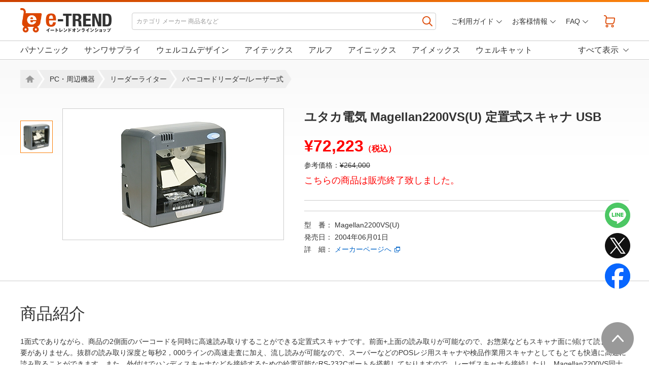

--- FILE ---
content_type: text/html
request_url: https://www.e-trend.co.jp/items/283695
body_size: 55706
content:
<!DOCTYPE html>
<!--[if lt IE 7]><html class="ie6" lang="ja"><![endif]-->
<!--[if IE 7]><html class="ie7" lang="ja"><![endif]-->
<!--[if IE 8]><html class="ie8" lang="ja"><![endif]-->
<!--[if IE 9]><html class="ie9" lang="ja"><![endif]-->
<!--[if (gt IE 9)|!(IE)]><!-->
<html lang="ja"><![endif]-->
<head>
<meta charset="utf-8">
<title>e-TREND｜ユタカ電気 Magellan2200VS(U) 定置式スキャナ USB</title>
<meta name="description" content="ユタカ電気バーコードリーダー/レーザー式Magellan2200VS(U) の商品購入ページです。 ">
<meta name="Keywords" content="Magellan2200VS(U),価格">
    <meta name="viewport" content="width=device-width">
    <meta http-equiv="X-UA-Compatible" content="IE=edge">
    <link rel="stylesheet" href="/assets/css/default.css?v=20161101">
    <link rel="stylesheet" href="/assets/css/layout.css?v=20200804">
    <script src="/assets/js/jquery-1.8.2.min.js"></script>
    <script src="/assets/js/common.js?v=20161101"></script>
    <link rel="apple-touch-icon" sizes="180x180" href="/assets/favicon/apple-touch-icon.png">
    <link rel="icon" type="image/png" href="/assets/favicon/favicon-32x32.png" sizes="32x32">
    <link rel="icon" type="image/png" href="/assets/favicon/favicon-16x16.png" sizes="16x16">
    <link rel="manifest" href="/assets/favicon/manifest.json">
    <link rel="mask-icon" href="/assets/favicon/safari-pinned-tab.svg" color="#ff0000">
    <link rel="shortcut icon" href="/assets/favicon/favicon.ico">
    <meta name="msapplication-config" content="/assets/favicon/browserconfig.xml">
    <meta name="theme-color" content="#ffffff">
<meta property="og:type" content="og:product">
<meta property="og:title" content="ユタカ電気 Magellan2200VS(U) 定置式スキャナ USB">
<meta property="og:image" content="https://www.e-trend.co.jp/itemimages/20101025/item283695_l.jpg">
<meta property="og:description" content="ユタカ電気 Magellan2200VS(U) 定置式スキャナ USB の商品購入ページです。 ">
<meta property="og:url" content="https://www.e-trend.co.jp/items/283695">
<meta property="og:locale" content="ja_JP">
<meta name="twitter:card" content="summary">
<meta name="twitter:site" content="@ETREND_JP">
<link rel="canonical" href="https://www.e-trend.co.jp/items/283695">
<link rel="stylesheet" href="/assets/css/slick.css">
<link rel="stylesheet" href="/assets/css/slick-theme.css">
<link rel="stylesheet" href="assets/css/item.css?v=20220602">
<script src="/assets/js/slick.min.js"></script>
<!--[if lt IE 9]>
<script src="/assets/js/html5shiv.js"></script>
<script src="/assets/js/respond.js"></script>
<![endif]-->
<script>
    $(document).ready(function(){
        $('.cal_itemList input[type=checkbox]').on("change",function(){
            if( $(this).prop("checked") == true ){
                $(this).closest("li").addClass("checked_list");
            }else{
                $(this).closest("li").removeClass("checked_list");
            }
        });
    });
</script>
<script src="/assets/js/readmore.js"></script>
<script src="/assets/js/catList.js"></script>
<script src="/assets/js/heightLine.js"></script>
<script>
    $(window).load(function () {
        //コンテンツエリアのid名を指定
        var readspeed = 0;
        $('#itemFeatureSection').readmore({
            speed: readspeed,
            moreLink: '<div class="more_text"><a href="#"><span></span>もっと見る</a></div>',
            lessLink: '<div class="more_text close"><a href="#"><span></span>閉じる</a></div>',
            collapsedHeight: 600,
            beforeToggle: function(trigger, element, expanded) {
                if( expanded) {
                    $('html, body').animate( { scrollTop: $(window).scrollTop() - ( element.data('expandedHeight') - element.data('collapsedHeight') ) } , {duration : readspeed , easing: "linear"} );
                }
            }
        });
        $('#itemIntroSection').readmore({
            speed: readspeed,
            moreLink: '<div class="more_text"><a href="#"><span></span>もっと見る</a></div>',
            lessLink: '<div class="more_text close"><a href="#"><span></span>閉じる</a></div>',
            collapsedHeight: 600,
            beforeToggle: function(trigger, element, expanded) {
                if( expanded) {
                    $('html, body').animate( { scrollTop: $(window).scrollTop() - ( element.data('expandedHeight') - element.data('collapsedHeight') ) } , {duration : readspeed , easing: "linear"} );
                }
            }
        });
        $('#itemSpecSection').readmore({
            speed: readspeed,
            moreLink: '<div class="more_text"><a href="#"><span></span>もっと見る</a></div>',
            lessLink: '<div class="more_text close"><a href="#"><span></span>閉じる</a></div>',
            collapsedHeight: 300,
            beforeToggle: function(trigger, element, expanded) {
                if( expanded) {
                    $('html, body').animate( { scrollTop: $(window).scrollTop() - ( element.data('expandedHeight') - element.data('collapsedHeight') ) } , {duration : readspeed , easing: "linear"} );
                }
            }
        });
        $('#maker_link').on({
            contextmenu: function(){
                return false;
            },
            click: function(){
                window.open("http://www.yutakaelectric.co.jp/barcode/m2200.html");
                return false;
            }
        });

//---------------------------------------------------------------------------------------------------------------------

        //カートボタン押下時の処理を定義
        $("#cart_button,#cart_button_sale").click(function(){

            //item_mainのinput valueの値をjsオブジェクトとして取得する
            var item_main = JSON.parse($("#item_main").val());

            //input hidden #item_main に saleidを設定する
            item_main.sale_id = $(this).val();

            //input hidden #clicked_button_name に 押されたボタンの種類を設定する
            $("#clicked_button_name").val($(this).attr("id") === 'cart_button_sale' ? 'sale_button' : 'normal_button');

            //文字列に変換した値をitem_main input valueにセットする
            $("#item_main").val(JSON.stringify(item_main));

            
            //大型商品配送の利用が必要な場合
                    });

 //---------------------------------------------------------------------------------------------------------------------

        //数量変更時に行う処理を定義
        $("#quantity").on('change', function(){

            //メイン商品のinput valueをjsオブジェクトとして取得する
            var item_main_json = JSON.parse($("#item_main").val());

            //数量を上書きする
            item_main_json.quantity = $(this).val();

            //メイン商品のinput valueに、更新した値を文字列に変換して書き込む
            $("#item_main").val(JSON.stringify(item_main_json));
        });
    });

</script>
<script src="/assets/js/sale_banner.js"></script>
<script src="/assets/js/jquery.cookie-1.4.1.min.js"></script>
<style>
    <!--/* PC幅の場合画像スライド用矢印表示設定 */-->
    @media screen and (min-width: 1025px){
        div.slick-nav-arrows div.slick-next, div.slick-nav-arrows div.slick-prev{
            visibility:hidden        }
    }
    <!--/* PC幅以下の場合画像スライド用矢印表示設定 */-->
    @media screen and (max-width: 1024px){
        div.slick-nav-arrows div.slick-next, div.slick-nav-arrows div.slick-prev{
            visibility:hidden        }
    }
</style>
</head>
<body>


<section>
    <div id="fixedBnr">
                    <a href="/sale/alltime">最大70%オフ！毎日セール開催中！</a>
                <span class="close"><img src="/assets/ico/btn_bnr_close.png" width="16" alt="close"></span>
    </div>
</section>


<div id="container-wrap">
<div id="header-wrap">
    <header>
        <!--ロゴ-->
        <div id="logo"><a href="/"><img src="/assets/img/logo.png" alt="イートレンドオンラインショップ"></a></div>
        <!--カートボタン-->
            <div id="tool-nav">
            <ul>
                <li class="search-nav"></li>
                <li class="header-nav"></li>
                <li class="cart"><a href="/cart/"><span id="item_count"></span></a></li>
            </ul>
        </div>
        <!--検索ボックス-->
        <div id="search-nav">
            <div class="close-button"></div>
            <div class="search-box">
                <form id="search_form" action="https://www.e-trend.co.jp/search/search.php" method="get" accept-charset="UTF-8">
                    <input id="search_kw" name="kw" type="text" value="" placeholder="カテゴリ メーカー 商品名など" >
                    <button onclick="if(document.forms.search_form.search_kw.value.trim() == ''){return false;}"></button>
                </form>
            </div>
        </div>
        <!--ヘッダーリンクボックス-->
        <nav>
            <div id="main-nav">
                <div class="close-button"></div>
                <div class="dropmenu">
                    <ul class="nav-box">
                        <li class="nav-guide">
                            <a href="/guides/">ご利用ガイド</a>
                            <ul>
                                <li><a href="/guides/payment/">お支払いについて</a></li>
                                <li><a href="/guides/delivery/">配送・送料について</a></li>
                                <li><a href="/guides/recycle/">家電リサイクル対応について</a></li>
                                <li><a href="/guides/receipt/">領収書について</a></li>
                                <li><a href="/service/guarantee/">安心保証サービス</a></li>
                                <li><a href="/guides/security/">セキュリティについて</a></li>
                                <li><a href="/guides/service/">アフターサービスについて</a></li>
                                <li><a href="/guides/return/">ご返品について</a></li>
                                <li><a href="/guides/mailmagazine/">メールマガジン</a></li>
                                <li><a href="/guides/">その他</a></li>
                            </ul>
                        </li>
                        <li class="nav-customer">
                            <a href="/user/">お客様情報</a>
                            <ul>
                                                                    <li><a href="https://www.e-trend.co.jp/user/regist1.php?mode=0">新規会員登録</a></li>
                                
                                <li><a href="https://www.e-trend.co.jp/user/order_log/">注文履歴</a></li>
                                <li><a href="https://www.e-trend.co.jp/user/download_library/">ダウンロードライブラリ</a></li>
                                <li><a href="https://www.e-trend.co.jp/user/point.php">ポイントの確認</a></li>
                                <li><a href="https://www.e-trend.co.jp/user/regist1.php?mode=1">お客様登録情報の確認・変更</a></li>
                                <li><a href="https://www.e-trend.co.jp/password_reset/mail_input.php">パスワードをお忘れの方</a></li>
                                
                            </ul>
                        </li>
                        <li class="nav-faq">
                            <a href="/faq/">FAQ</a>
                            <ul>
                                <li><a href="/faq/#sec1">注文内容確認メールが届かないのですが？</a></li>
                                <li><a href="/faq/#sec2">商品はすべて新品ですか？</a></li>
                                <li><a href="/faq/#sec3">保証書に販売店印が押してありませんがメーカー保証は受けられるのですか？</a></li>
                                <li><a href="/faq/#sec4">購入後の返品はできますか？</a></li>
                                <li><a href="/faq/#sec5">届け先を配送業者の営業所留めにすることはできますか？</a></li>
                                <li><a href="/faq/#sec6">オンラインショップの商品を店舗でも買えますか？</a></li>
                                <li><a href="/faq/#sec_receipt">領収書は発行してもらえますか？</a></li>
                                <li><a href="/faq/#sec7">その他</a></li>
                            </ul>
                        </li>
                    </ul>
                </div>
            </div>
        </nav>
    </header>
</div><!-- header-wrap END -->
  <div id="category-list-wrap">
    <div id="category-list">
      <ul class="catList">
                    <li><a href="/category/30001327-9">パナソニック</a></li> 
                    <li><a href="/category/30001327-101">サンワサプライ</a></li> 
                    <li><a href="/category/30001327-178">ウェルコムデザイン</a></li> 
                    <li><a href="/category/30001327-642">アイテックス</a></li> 
                    <li><a href="/category/30001327-1022">アルフ</a></li> 
                    <li><a href="/category/30001327-118">アイニックス</a></li> 
                    <li><a href="/category/30001327-122">アイメックス</a></li> 
                    <li><a href="/category/30001327-177">ウェルキャット</a></li> 
                    <li><a href="/category/30001327-184">エイポック</a></li> 
                    <li><a href="/category/30001327-406">東研</a></li> 
                    <li><a href="/category/30001327-417">日栄インテック</a></li> 
                    <li><a href="/category/30001327-568">ローラン</a></li> 
                    <li><a href="/category/30001327-1116">ユタカ電気</a></li> 
                    <li><a href="/category/30001327-1165">ユニテック・ジャパン</a></li> 
                    <li><a href="/category/30001327-1346">CINO</a></li> 
                    <li><a href="/category/30001327-1846">ゼブラ・テクノロジーズ</a></li> 
                    <li><a href="/category/30001327-2443">セイデン</a></li> 
      </ul>
    </div>
  </div>

  <div id="container">
    <div id="breadcrumblist">
      <ul class="navi4">
      <li><span><a href="/">Home</a></span></li>
      <li><span><a href="/category/10000002">PC・周辺機器</a></span></li>
      <li><span><a href="/category/20000187">リーダーライター</a></span></li>
      <li><span><a href="/category/30001327">バーコードリーダー/レーザー式</a></span></li>
      </ul>
    </div>

    <div id="content">
      <div id="main">
        <form id="form-cart" name="cart" method="post" action="/modules/cart/cart_add.php">
          <section>
            <div class="content-box">
              <div class="content-inner">
                <div id="item-main">
                  <div id="item-boxL">
                    <div class="slider container">
                      <div class="slider-for slide-mainBox">
                        <div class="sp-slide"><img  src="https://www.e-trend.co.jp/itemimages/20101025/item283695_l.jpg" alt="Magellan2200VS(U)_画像0"></div>
                      </div>
                      <div class="slider-nav-wrap controlWrap">
                        <div class="slider-nav">
                          <div class="sp-thumbnail"><img src="https://www.e-trend.co.jp/itemimages/20101025/item283695_l.jpg" alt="Magellan2200VS(U)_画像0"></div>
                        </div>

                        <div class="slick-nav-arrows">
                          <div class="slick-next"></div>
                          <div class="slick-prev"></div>
                        </div>

                      </div>
                    </div>

                    <script>
                        $('.slider-for').slick({
                            slidesToShow: 1,
                            slidesToScroll: 1,
                            arrows: false,
                            fade: true,
                            asNavFor: '.slider-nav'
                        });
                        $('.slider-nav').slick({
                            slidesToShow: 1,
                            slidesToScroll: 1,
                            asNavFor: '.slider-for',
                            dots: false,
                            centerMode: true,
                            focusOnSelect: true,
                            vertical: true,
                            arrows:  true,
                            prevArrow: $('.slick-prev'),
                            nextArrow: $('.slick-next'),
                            responsive: [
                                {
                                    breakpoint: 1025,
                                    settings: {
                                        slidesToShow: 1,
                                        slidesToScroll: 1,
                                        centerMode: true,
                                        vertical: false
                                    }
                                }
                            ]
                        });
                    </script>

                  </div><!-- ] item-boxL END -->

                  <div id="item-boxR">
                  <!--商品簡易説明-->


                    <h1 class="item-ttl">ユタカ電気 Magellan2200VS(U) 定置式スキャナ USB</h1>




                    <div class="item-priceBox">
                      <p class="item-price">&yen;72,223<span>（税込）</span></p>

                    </div>
                    <p>参考価格：<span class="keshi-hr">&yen;264,000</span></p>



                    <p class="item-meyasu">こちらの商品は販売終了致しました。</p>

                      <div class="cart-box">

                    </div>

                    <p>型　番： Magellan2200VS(U)</p>

                    <p>発売日： 2004年06月01日</p>

                    <p>詳　細： <a href="#" id="maker_link" class="blank_ico">メーカーページへ</a></p>

                  </div><!-- ] item-boxR END -->
                </div><!-- ] item-main END -->
              </div><!-- ] content-inner END -->
            </div><!-- ] content-box END -->
          </section>


        </form>

          <!-- 商品紹介 ここから -->
          <section>
              <div class="content-box">
                  <div class="content-inner">


								<!-- アイテムイントロ ここから -->
								<div id="itemIntroSection">
								    <h2 class="itemIntro_ttl">商品紹介</h2>
            <p>1面式でありながら、商品の2側面のバーコードを同時に高速読み取りすることができる定置式スキャナです。前面+上面の読み取りが可能なので、お惣菜などもスキャナ面に傾けて読ませる必要がありません。抜群の読み取り深度と毎秒2，000ラインの高速走査に加え、流し読みが可能なので、スーパーなどのPOSレジ用スキャナや検品作業用スキャナとしてもとても快適に高速に読み取ることができます。また、外付けでハンディスキャナなどを接続するための給電可能なRS-232Cポートを搭載しておりますので、レーザスキャナを接続したり、Magellan2200VS同士を連結して運用することも可能です。POSレジ用スキャナはもちろん、返本処理などの書籍関連のバックヤード用スキャナ、入出庫管理や検品チェック、返品作業用などの物流用スキャナ、製造現場の工程管理用スキャナ、物流現場の検品・カート用スキャナなどあらゆる分野に納入実績があります。<br />
            </p>
								</div>
								<!-- /アイテムイントロ ここまで -->


                  </div>
              </div>
          </section>
          <!-- /商品紹介 ここまで -->

        <section>
          <div class="sns-ico-box">
            <ul class="sns-list">
              <li><a href="https://line.me/R/msg/text/?%E3%83%A6%E3%82%BF%E3%82%AB%E9%9B%BB%E6%B0%97+Magellan2200VS%28U%29+%E5%AE%9A%E7%BD%AE%E5%BC%8F%E3%82%B9%E3%82%AD%E3%83%A3%E3%83%8A+USB%0D%0Ahttps%3A%2F%2Fwww.e-trend.co.jp%2Fitems%2F283695" target="_blank"><img src="assets/ico/line_ico.png" alt="LINE"></a></li>
              <li><a href="https://twitter.com/intent/tweet?url=https%3A%2F%2Fwww.e-trend.co.jp%2Fitems%2F283695&amp;text=%E3%83%A6%E3%82%BF%E3%82%AB%E9%9B%BB%E6%B0%97+Magellan2200VS%28U%29+%E5%AE%9A%E7%BD%AE%E5%BC%8F%E3%82%B9%E3%82%AD%E3%83%A3%E3%83%8A+USB&amp;via=ETREND_JP" onclick="window.open(this.href, 'tweetwindow', 'width=550, height=450, menubar=no, toolbar=no, scrollbars=yes, resizable=yes'); return false;" target="_blank"><img src="assets/ico/x_ico.png" alt="X"></a></li>
              <li><a href="https://www.facebook.com/share.php?u=https%3A%2F%2Fwww.e-trend.co.jp%2Fitems%2F283695" onclick="window.open(this.href, 'FBwindow', 'width=650, height=450, menubar=no, toolbar=no, scrollbars=yes, resizable=yes'); return false;" target="blank"><img src="assets/ico/fb_ico.png" alt="Facebook"></a></li>
            </ul>
          </div>
        </section>

        <section>
          <div class="content-box">
            <div class="content-inner">
              <h2 class="pageTi">おすすめ商品</h2>
              <ul class="slider cal_itemList">
              <li>
                <a href="/items/1019013">
                <img  data-lazy="https://www.e-trend.co.jp/item_data/01/01/90/01019013/images/01019013_01.jpg" alt="アルフ ワイヤレス1次元バーコードリーダー OPN-4200i-AMV+CHG+PS [ワイヤレス1Dバーコードリーダー]">
                <p class="i_price">&yen;44,255<span>（税込）</span></p>
                <p class="i_text">アルフ ワイヤレス1次元バーコードリーダー OPN-4200i-AMV+CHG+PS [ワイヤレス1Dバーコードリーダー]</p>
                </a>
              </li>
              <li>
                <a href="/items/1254399">
                <img  data-lazy="https://www.e-trend.co.jp/item_data/01/25/43/01254399/images/01254399_01.jpg" alt="サンワサプライ BCR-2D5BK [2Dバーコードリーダー(ハンディタイプ)]">
                <p class="i_price">&yen;13,200<span>（税込）</span></p>
                <p class="i_text">サンワサプライ BCR-2D5BK [2Dバーコードリーダー(ハンディタイプ)]</p>
                </a>
              </li>
              <li>
                <a href="/items/1234270">
                <img  data-lazy="https://www.e-trend.co.jp/item_data/01/23/42/01234270/images/01234270_01.jpg" alt="パナソニック TOUGH FZ-VBRG211U [FZ-G2シリーズ用バーコードリーダー]">
                <p class="i_price">&yen;52,574<span>（税込）</span></p>
                <p class="i_text">パナソニック TOUGH FZ-VBRG211U [FZ-G2シリーズ用バーコードリーダー]</p>
                </a>
              </li>
              <li>
                <a href="/items/1012925">
                <img  data-lazy="https://www.e-trend.co.jp/item_data/01/01/29/01012925/images/01012925_01.jpg" alt="アイテックス AT20Q AT25Q-SM(U) [2Dバーコードリーダー(ホワイト) AT25Q USB]">
                <p class="i_price">&yen;95,070<span>（税込）</span></p>
                <p class="i_text">アイテックス AT20Q AT25Q-SM(U) [2Dバーコードリーダー(ホワイト) AT25Q USB]</p>
                </a>
              </li>
              <li>
                <a href="/items/228089">
                <img  data-lazy="https://www.e-trend.co.jp/item_data/00/22/80/00228089/images/00228089_01.jpg" alt="アイテックス ITS-6170-U [小型オムニレーザースキャナ ITS-6170 USB I/F]">
                <p class="i_price">&yen;41,605<span>（税込）</span></p>
                <p class="i_text">アイテックス ITS-6170-U [小型オムニレーザースキャナ ITS-6170 USB I/F]</p>
                </a>
              </li>
              <li>
                <a href="/items/918966">
                <img  data-lazy="https://www.e-trend.co.jp/itemimages/20140310/item918966_l.jpg" alt="CINO FM480-00F-RS232C [固定式リニアイメージャー FM480 フロントビューモデル RS232C I/F AC無し]">
                <p class="i_price">&yen;24,064<span>（税込）</span></p>
                <p class="i_text">CINO FM480-00F-RS232C [固定式リニアイメージャー FM480 フロントビューモデル RS232C I/F AC無し]</p>
                </a>
              </li>
              <li>
                <a href="/items/70698">
                <img  data-lazy="https://www.e-trend.co.jp/itemimages/20080722/item70698_l.jpg" alt="アイテックス LS-2208-U(HID) [レーザーバーコードリーダー LS2208 USB-HID I/F]">
                <p class="i_price">&yen;24,548<span>（税込）</span></p>
                <p class="i_text">アイテックス LS-2208-U(HID) [レーザーバーコードリーダー LS2208 USB-HID I/F]</p>
                </a>
              </li>
              <li>
                <a href="/items/536147">
                <img  data-lazy="https://www.e-trend.co.jp/itemimages/20110705/item536147_l.jpg" alt="アイテックス Xenon1900gHDB-U [2次元バーコードリーダー 高密度 ブラック USB]">
                <p class="i_price">&yen;37,290<span>（税込）</span></p>
                <p class="i_text">アイテックス Xenon1900gHDB-U [2次元バーコードリーダー 高密度 ブラック USB]</p>
                </a>
              </li>
              <li>
                <a href="/items/512905">
                <img  data-lazy="https://www.e-trend.co.jp/itemimages/20110704/item512905_l.jpg" alt="ユタカ電気 Magellan3200VSi-R 2D [2D定置式リーダ Magellan 3200VSi 2D RS232C]">
                <p class="i_price">&yen;61,710<span>（税込）</span></p>
                <p class="i_text">ユタカ電気 Magellan3200VSi-R 2D [2D定置式リーダ Magellan 3200VSi 2D RS232C]</p>
                </a>
              </li>
              <li>
                <a href="/items/1202265">
                <img  data-lazy="https://www.e-trend.co.jp/item_data/01/20/22/01202265/images/01202265_01.jpg" alt="サンワサプライ BCR-006 [1Dレーザーバーコードリーダー]">
                <p class="i_price">&yen;8,340<span>（税込）</span></p>
                <p class="i_text">サンワサプライ BCR-006 [1Dレーザーバーコードリーダー]</p>
                </a>
              </li>
              <li>
                <a href="/items/1189837">
                <img  data-lazy="https://www.e-trend.co.jp/item_data/01/18/98/01189837/images/01189837_01.jpg" alt="セイデン 1次元バーコードリーダー OPL-6845S-USB [バーコードリーダー USB I/F]">
                <p class="i_price">&yen;13,860<span>（税込）</span></p>
                <p class="i_text">セイデン 1次元バーコードリーダー OPL-6845S-USB [バーコードリーダー USB I/F]</p>
                </a>
              </li>
              <li>
                <a href="/items/918963">
                <img  data-lazy="https://www.e-trend.co.jp/itemimages/20140310/item918963_l.jpg" alt="CINO FM480-11S-USB [固定式リニアイメージャー FM480 サイドビューモデル USB I/F]">
                <p class="i_price">&yen;24,064<span>（税込）</span></p>
                <p class="i_text">CINO FM480-11S-USB [固定式リニアイメージャー FM480 サイドビューモデル USB I/F]</p>
                </a>
              </li>
              <li>
                <a href="/items/1038810">
                <img  data-lazy="https://www.e-trend.co.jp/item_data/01/03/88/01038810/images/01038810_01.jpg" alt="ゼブラ・テクノロジーズ LS2208-RSR [LS2208 ハンドヘルドバーコードレーザスキャナ RS232C]">
                <p class="i_price">&yen;23,280<span>（税込）</span></p>
                <p class="i_text">ゼブラ・テクノロジーズ LS2208-RSR [LS2208 ハンドヘルドバーコードレーザスキャナ RS232C]</p>
                </a>
              </li>
              <li>
                <a href="/items/632735">
                <img  data-lazy="https://www.e-trend.co.jp/itemimages/20120403/item632735_l.jpg" alt="アイニックス 1300g-1RSPS [高性能バーコードリーダー Hyperion 1300g RS232C]">
                <p class="i_price">&yen;32,389<span>（税込）</span></p>
                <p class="i_text">アイニックス 1300g-1RSPS [高性能バーコードリーダー Hyperion 1300g RS232C]</p>
                </a>
              </li>
              <li>
                <a href="/items/1269007">
                <img  data-lazy="/assets/img/nopicture.gif" alt="アイメックス AT30Q AT31Q-SMU [★タッチ読取対応2Dバーコードリーダ USB(ダークグレー)]">
                <p class="i_price">&yen;68,860<span>（税込）</span></p>
                <p class="i_text">アイメックス AT30Q AT31Q-SMU [★タッチ読取対応2Dバーコードリーダ USB(ダークグレー)]</p>
                </a>
              </li>
              <li>
                <a href="/items/536069">
                <img  data-lazy="https://www.e-trend.co.jp/itemimages/20121130/item536069_l.jpg" alt="ウェルコムデザイン 1902gSRB [Xenon 1902 ワイヤレスエリアイメージャ(1902gSR-2) 標準レンジ ブラック]">
                <p class="i_price">&yen;106,375<span>（税込）</span></p>
                <p class="i_text">ウェルコムデザイン 1902gSRB [Xenon 1902 ワイヤレスエリアイメージャ(1902gSR-2) 標準レンジ ブラック]</p>
                </a>
              </li>
              <li>
                <a href="/items/512933">
                <img  data-lazy="https://www.e-trend.co.jp/itemimages/20110704/item512933_l.jpg" alt="アイテックス ITL780BT ITL-780BT-GV-R [無線式リニアイメージャー ITL-780BT-GV RS232C]">
                <p class="i_price">&yen;77,990<span>（税込）</span></p>
                <p class="i_text">アイテックス ITL780BT ITL-780BT-GV-R [無線式リニアイメージャー ITL-780BT-GV RS232C]</p>
                </a>
              </li>
              <li>
                <a href="/items/70699">
                <img  data-lazy="https://www.e-trend.co.jp/itemimages/20080722/item70699_l.jpg" alt="アイテックス LS-2208-R [レーザーバーコードリーダー LS2208 RS232C I/F]">
                <p class="i_price">&yen;25,144<span>（税込）</span></p>
                <p class="i_text">アイテックス LS-2208-R [レーザーバーコードリーダー LS2208 RS232C I/F]</p>
                </a>
              </li>
              <li>
                <a href="/items/854871">
                <img  data-lazy="https://www.e-trend.co.jp/itemimages/20131021/item854871_l.jpg" alt="日栄インテック NL2002IW [超小型1次元Bluetoothスキャナ]">
                <p class="i_price">&yen;28,498<span>（税込）</span></p>
                <p class="i_text">日栄インテック NL2002IW [超小型1次元Bluetoothスキャナ]</p>
                </a>
              </li>
              <li>
                <a href="/items/1269006">
                <img  data-lazy="/assets/img/nopicture.gif" alt="アイメックス SH1 SH1-QU [★2Dコンパクトハンディスキャナ USBインターフェース]">
                <p class="i_price">&yen;43,340<span>（税込）</span></p>
                <p class="i_text">アイメックス SH1 SH1-QU [★2Dコンパクトハンディスキャナ USBインターフェース]</p>
                </a>
              </li>
              <li>
                <a href="/items/1019014">
                <img  data-lazy="https://www.e-trend.co.jp/item_data/01/01/90/01019014/images/01019014_01.jpg" alt="アルフ ワイヤレス1次元バーコードリーダー OPN-4200i-USB-SET [ワイヤレス1DバーコードリーダーUSBセット]">
                <p class="i_price">&yen;47,097<span>（税込）</span></p>
                <p class="i_text">アルフ ワイヤレス1次元バーコードリーダー OPN-4200i-USB-SET [ワイヤレス1DバーコードリーダーUSBセット]</p>
                </a>
              </li>
              <li>
                <a href="/items/1038813">
                <img  data-lazy="/assets/img/nopicture.gif" alt="ゼブラ・テクノロジーズ CS3000 CS3000-SR10007WW [ポケッタブル レーザースキャナ バッチモデル]">
                <p class="i_price">&yen;31,447<span>（税込）</span></p>
                <p class="i_text">ゼブラ・テクノロジーズ CS3000 CS3000-SR10007WW [ポケッタブル レーザースキャナ バッチモデル]</p>
                </a>
              </li>
              <li>
                <a href="/items/70550">
                <img  data-lazy="https://www.e-trend.co.jp/itemimages/20080722/item70550_l.jpg" alt="ウェルコムデザイン 5850U [タッチ式バーコードレーザスキャナ USB I/F]">
                <p class="i_price">&yen;23,711<span>（税込）</span></p>
                <p class="i_text">ウェルコムデザイン 5850U [タッチ式バーコードレーザスキャナ USB I/F]</p>
                </a>
              </li>
              <li>
                <a href="/items/1038806">
                <img  data-lazy="/assets/img/nopicture.gif" alt="ゼブラ・テクノロジーズ LS2208-USBR [LS2208 ハンドヘルドバーコードレーザスキャナ USB]">
                <p class="i_price">&yen;20,965<span>（税込）</span></p>
                <p class="i_text">ゼブラ・テクノロジーズ LS2208-USBR [LS2208 ハンドヘルドバーコードレーザスキャナ USB]</p>
                </a>
              </li>
              </ul>
              <div class="cate_more">
                <a href="/category/30001327">おすすめ商品をもっと見る</a>
              </div>
            </div>
          </div>
        </section>

<script>
$('.cal_itemList').slick({
    dots: false,
    infinite: false,
    speed: 500,
    slidesToShow: 6,
    slidesToScroll: 6,
    responsive: [
        {
            breakpoint: 1200,
            settings: {
                slidesToShow: 5,
                slidesToScroll: 5,
                infinite: false,
            }
        },
        {
            breakpoint: 1025,
            settings: {
                slidesToShow: 4,
                slidesToScroll: 4,
            }
        },
        {
            breakpoint: 768,
            settings: {
                slidesToShow: 3,
                slidesToScroll: 3,
            }
        },
        {
            breakpoint: 600,
            settings: {
                slidesToShow: 2,
                slidesToScroll: 2,
            }
        }
    ]
});
</script>
<aside>
    <div class="content-box">
        <div class="content-inner">
            <h3 class="cal_ttl">イートレンドの一押し商品！</h3>
            <ul class="slider cal_recomeList">

                
                                                    <li>
                        <a href="/sale/seasonal/">
                            <img src="/assets/img/seasonal2601_bnr_240x180.png" alt="日頃の感謝を込めて！ 冬の大感謝SALE【1月版】">
                            <h4 class="i_product heightLine-i_title"><span>冬の大感謝SALE【1月版】</span></h4>
                            <p class="i_caption">日頃の感謝を込めて！ 冬の大感謝SALE【1月版】</p>
                        </a>
                    </li>
                                                                    <li>
                        <a href="/special/software-dl-ms/">
                            <img src="/assets/img/software-dl-winter25_bnr_240x180.png" alt="2026 WINTER SALE! MAX 15% OFF">
                            <h4 class="i_product heightLine-i_title"><span>2026 WINTER SALE! MAX 15% OFF</span></h4>
                            <p class="i_caption">ダウンロードだから決済完了後、即ご利用が可能！！</p>
                        </a>
                    </li>
                
                
                <li>
                    <a href="/special/campus-pc/">
                        <img src="/assets/img/campus-pc_bnr02_240x180.jpg" alt="イートレンドおすすめ！キャンパスPC">
                        <h4 class="i_product heightLine-i_title"><span>イートレンドおすすめ！<br>キャンパスPC</span></h4>
                        <p class="i_caption">学習活動に最適なパソコン環境と経済的負担を出来るだけ軽減できる安価でオススメのパソコンをご案内いたします！！</p>
                    </a>
                </li>

                <li>
                    <a href="/special/used-pc2/">
                        <img src="/assets/img/usedpc2_bnr_240x180.jpg" alt="中古PC">
                        <h4 class="i_product heightLine-i_title"><span>激安！<br>中古パソコン特集</span></h4>
                        <p class="i_caption">イートレンドの中古パソコンは安心！</p>
                    </a>
                </li>

                <li>
                    <a href="/special/used-pc/">
                        <img src="/assets/img/usedpc_bnr05_240x180.jpg" alt="中古PC">
                        <h4 class="i_product heightLine-i_title"><span>美品中古パソコン<br>R∞PC<br>(アールピーシー)</span></h4>
                        <p class="i_caption">パソコン業界初！個人向け永久保証！「美品中古パソコン”R∞PC(アールピーシー)</p>
                    </a>
                </li>

                <li>
                    <a href="/special/aoc-monitor/">
                        <img src="/assets/img/aoc_bnr_240x180.jpg" alt="世界シェアNo1.！ゲーミングモニターならAOC！">
                        <h4 class="i_product heightLine-i_title"><span>世界シェアNo1.！<br>ゲーミングモニターならAOC！</span></h4>
                        <p class="i_caption">プロと世界が認めたゲーミングモニター AOC。ゲーミングモニターのスペックの限界に挑戦。プロのスピードをすべてのゲーマーに。</p>
                    </a>
                </li>

                <li>
                    <a href="/special/lenovo/ideapad-slim/">
                        <img src="/assets/img/ideapad_slim_bnr_240x180.jpg" alt="パワフルなAMD Ryzen7000シリーズCPUを搭載！大きめディスプレイなのにスリムで軽い！Lenovo IdeaPad Slimシリーズ">
                        <h4 class="i_product heightLine-i_title"><span>Lenovo<br>IdeaPad Slimシリーズ</span></h4>
                        <p class="i_caption">パワフルなAMD Ryzen7000シリーズCPUを搭載！大きめディスプレイなのにスリムで軽い</p>
                    </a>
                </li>

                <li>
                    <a href="/special/yamaha-ss/">
                        <img src="/assets/img/yamaha_ss_bnr02_240x180.jpg" alt="ヤマハ スピーカーフォン">
                        <h4 class="i_product heightLine-i_title"><span>ヤマハ<br>スピーカーフォン</span></h4>
                        <p class="i_caption">Web会議をより快適にヤマハの音声コミュニケーション機器がWeb会議のクオリティに革命を起こす</p>
                    </a>
                </li>

                <li>
                    <a href="/special/daikin/mck70y/">
                        <img src="/assets/img/daikin_mck70y_bnr_240x180.jpg" alt="ダイキン MCK70Y">
                        <h4 class="i_product heightLine-i_title"><span>ダイキン<br>MCK70Y</span></h4>
                        <p class="i_caption">人気のツインストリーマを搭載、TAFUフィルターを採用したストリーマ空気清浄機MCK70Yシリーズ</p>
                    </a>
                </li>
                <li>
                    <a href="/special/rinnai/">
                        <img src="/assets/img/rinnai_bnr_240x180.jpg" alt="リンナイ ビルトインコンロ">
                        <h4 class="i_product heightLine-i_title"><span>リンナイ<br>ビルトインコンロ</span></h4>
                        <p class="i_caption">ビルトインコンロの交換ならイートレンドにお任せ！リンナイ製ビルトインコンロ買い替えのススメ！</p>
                    </a>
                </li>
                <li>
                    <a href="/special/apc/ups/">
                        <img src="/assets/img/apc_bnr_240x180.jpg" alt="APC無停電電源装置（UPS）">
                        <h4 class="i_product heightLine-i_title"><span>APC<br>無停電電源装置（UPS）</span></h4>
                        <p class="i_caption">ネットワーク機器やパソコン、デジタル家電を守るため、今やオフィスや家庭にUPS（無停電電源装置）は必須です。原因と対策を解説！</p>
                    </a>
                </li>

                <li>
                    <a href="/sale/iodata">
                        <img src="/assets/img/iodata_recome_bnr.jpg" alt="アイ・オー・データならWEB通販限定モデルがオススメ！">
                        <h4 class="i_product heightLine-i_title"><span>アイ・オー・データ<br>WEB通販限定モデル</span></h4>
                        <p class="i_caption">アイ・オー・データならWEB通販限定モデルがオススメ！</p>
                    </a>
                </li>

                <li>
                    <a href="/brandstore/allied-telesis/">
                        <img src="/assets/img/allied-telesis_bnr_240x180.jpg" alt="ADATA">
                        <h4 class="i_product heightLine-i_title"><span>アライドテレシス<br>ブランドストア</span></h4>
                        <p class="i_caption">法人向けネットワーク製品ならアライドテレシス製品がオススメ！</p>
                    </a>
                </li>
            </ul>
        </div>
    </div>
</aside>
<aside>
    <div class="content-box">
        <div class="content-inner">
            <h3 class="cal_ttl">おすすめカテゴリー</h3>
            <ul class="slider cal_bnrList">
                <li><a href="/category/20000245"><img src="/assets/img/catBnr02.png" alt="スマートフォン"></a></li>
                <li><a href="/category/20000246"><img src="/assets/img/catBnr04.png" alt="タブレット"></a></li>
                <li><a href="/category/20000008"><img src="/assets/img/catBnr03.png" alt="ノートPC"></a></li>
                <li><a href="/category/20000011"><img src="/assets/img/catBnr01.png" alt="ハードディスク"></a></li>
                <li><a href="/category/20000245"><img src="/assets/img/catBnr02.png" alt="スマートフォン"></a></li>
                <li><a href="/category/20000246"><img src="/assets/img/catBnr04.png" alt="タブレット"></a></li>
                <li><a href="/category/20000008"><img src="/assets/img/catBnr03.png" alt="ノートPC"></a></li>
                <li><a href="/category/20000011"><img src="/assets/img/catBnr01.png" alt="ハードディスク"></a></li>
            </ul>
        </div>
    </div>
</aside>

<aside>
    <div class="content-box">
        <div class="content-inner">
            <h3 class="cal_ttl">法人のお客様へ</h3>
            <ul class="slider cal_bnrList">
                <li><a href="/category/20000241"><img src="/assets/img/coBnr01.png" alt="ネットワークハードディスク"></a></li>
                <li><a href="/category/20000009"><img src="/assets/img/coBnr02.png" alt="液晶モニター"></a></li>
                <li><a href="/category/20000162"><img src="/assets/img/coBnr03.png" alt="プリンター"></a></li>
                <li><a href="/category/30000728"><img src="/assets/img/coBnr04.png" alt="有線ルーター"></a></li>
                <li><a href="/category/20000241"><img src="/assets/img/coBnr01.png" alt="ネットワークハードディスク"></a></li>
                <li><a href="/category/20000009"><img src="/assets/img/coBnr02.png" alt="液晶モニター"></a></li>
                <li><a href="/category/20000162"><img src="/assets/img/coBnr03.png" alt="プリンター"></a></li>
                <li><a href="/category/30000728"><img src="/assets/img/coBnr04.png" alt="有線ルーター"></a></li>
            </ul>
        </div>
    </div>
</aside>

<aside>
    <div class="content-box">
        <div class="content-inner">
            <h3 class="cal_ttl">イートレンドのセールコーナー</h3>
            <ul class="slider cal_recomeList sale">
                                <li>
                    <a href="/sale/alltime/">
                        <img src="/assets/img/alltimesale_bnr_240x180.jpg" alt="ALL TIME SALE">
                        <h4 class="i_product heightLine-i_title"><span>ALL TIME SALE</span></h4>
                        <p class="i_caption">イートレンドは毎日セール開催中!! 人気商品を毎日セール価格でご提供しています。</p>
                    </a>
                </li>
                <li>
                    <a href="/sale/houjin/">
                        <img src="/assets/img/houjin_bnr_240x180.png" alt="法人向け商品特価セール">
                        <h4 class="i_product heightLine-i_title"><span>法人向け<br>商品特価セール</span></h4>
                        <p class="i_caption">イートレンドでは法人ユーザ様のニーズに合わせた特価商品も各種ご用意しております！</p>
                    </a>
                </li>
                <li>
                    <a href="/sale/lineat/tomodachi.html">
                        <img src="/assets/img/lineat_sale_bnr.jpg" alt="LINE＠友だち限定セール">
                        <h4 class="i_product heightLine-i_title"><span>LINE＠<br>友だち限定セール</span></h4>
                        <p class="i_caption">イートレンドのLINE＠では、ここだけのお得な商品のご紹介や最新情報をいち早くお届けします。今すぐ友だちに追加してね！</p>
                    </a>
                </li>
                <li>
                    <a href="/sale/nightbargain/">
                        <img src="/assets/img/night_sale_bnr.jpg" alt="ナイトバーゲン">
                        <h4 class="i_product heightLine-i_title"><span>ナイトバーゲン</span></h4>
                        <p class="i_caption">お買い得の商品を、さらに驚きの特価でご提供！真夜中だけ時間限定で特別開催するイートレンドの「ナイトバーゲン」。欲しかったあの商品が格安で購入できるチャンスです。是非ご利用ください！</p>
                    </a>
                </li>
                <li>
                    <a href="/sale/clearance/">
                        <img src="/assets/img/clearance_sale_bnr.jpg" alt="在庫処分セール">
                        <h4 class="i_product heightLine-i_title"><span>在庫処分セール</span></h4>
                        <p class="i_caption">売切れ御免のクリアランスセール！在庫が無くなり次第、終了します。お急ぎ下さい！</p>
                    </a>
                </li>
                <li>
                    <a href="/sale/outlet/">
                        <img src="/assets/img/outlet_sale_bnr.jpg" alt="お買い得ワケアリコーナー">
                        <h4 class="i_product heightLine-i_title"><span>お買い得<br>ワケアリコーナー</span></h4>
                        <p class="i_caption">箱つぶれや開封品など、通常では販売できない訳アリ商品を超激安で販売しています！</p>
                    </a>
                </li>
            </ul>
        </div>
    </div>
</aside>

<script>
    //おすすめカテゴリー用カルーセル
    $('.cal_bnrList').slick({
        dots: false,
        infinite: true,
        speed: 500,
        slidesToShow: 4,
        slidesToScroll: 4,
        responsive: [{
                breakpoint: 1025,
                settings: {
                    slidesToShow: 3,
                    slidesToScroll: 3,
                    infinite: true,
                    dots: true
                }
            },
            {
                breakpoint: 600,
                settings: {
                    slidesToShow: 2,
                    slidesToScroll: 2
                }
            }
        ]
    });

    //一押し商品＆セールコーナー用カルーセル
    $('.cal_recomeList').slick({
        dots: false,
        infinite: false,
        speed: 500,
        slidesToShow: 6,
        slidesToScroll: 6,
        responsive: [{
                breakpoint: 1200,
                settings: {
                    slidesToShow: 5,
                    slidesToScroll: 5,
                    infinite: false,
                }
            },
            {
                breakpoint: 1025,
                settings: {
                    slidesToShow: 4,
                    slidesToScroll: 4,
                }
            },
            {
                breakpoint: 768,
                settings: {
                    slidesToShow: 3,
                    slidesToScroll: 3,
                }
            },
            {
                breakpoint: 600,
                settings: {
                    slidesToShow: 2,
                    slidesToScroll: 2,
                }
            }
        ]
    });
</script>
      </div><!-- ] main END -->

    </div><!-- ] content END -->
  </div><!-- ] container END-->
<div class="pageTopWrap">
  <div class="pageTop"><a href="#"><img src="/assets/ico/pageTop.png" alt="ページトップへ戻る"></a></div>
</div>
<div id="footer-wrap">
    <div id="pagetop-sp"><a href="#"><img src="/assets/ico/pageTop_arrow.png" alt="ページトップへ戻る"></a></div>
    <footer>
        <nav>
            <ul>
                <li>
                    <h2>カテゴリー</h2>
                    <ul>
                        <li><a href="/category/10000010">スマホ・タブレット</a></li>
                        <li><a href="/category/10000002">PC・周辺機器</a></li>
                        <li><a href="/category/10000008">家電製品</a></li>
                        <li><a href="/category/10000007">AV機器</a></li>
                        <li><a href="/category/10000001">デジタルカメラ</a></li>
                        <li><a href="/category/10000003">PCパーツ</a></li>
                        <li><a href="/category/10000004">PCソフト</a></li>
                        <li><a href="/category/10000005">オフィス・サプライ</a></li>
                    </ul>
                </li>
                <li>
                    <h2>ご利用ガイド</h2>
                    <ul>
                        <li><a href="/guides/payment/">お支払いについて</a></li>
                        <li><a href="/guides/delivery/">配送・送料について</a></li>
                        <li><a href="/guides/recycle/">家電リサイクル対応について</a></li>
                        <li><a href="/guides/receipt/">領収書について</a></li>
                        <li><a href="/service/guarantee/">安心保証サービス</a></li>
                        <li><a href="/guides/security/">セキュリティについて</a></li>
                        <li><a href="/guides/service/">アフターサービスについて</a></li>
                        <li><a href="/guides/return/">ご返品について</a></li>
                        <li><a href="/guides/mailmagazine/">メールマガジン</a></li>
                        <li><a href="/guides/">その他</a></li>
                    </ul>
                </li>
                <li>
                    <h2>FAQ</h2>
                    <ul>
                        <li><a href="/faq/#sec1">注文内容確認メールが届かないのですが？</a></li>
                        <li><a href="/faq/#sec2">商品はすべて新品ですか？</a></li>
                        <li><a href="/faq/#sec3">保証書に販売店印が押してありませんがメーカー保証は受けられるのですか？</a></li>
                        <li><a href="/faq/#sec4">購入後の返品はできますか？</a></li>
                        <li><a href="/faq/#sec5">届け先を配送業者の営業所留めにすることはできますか？</a></li>
                        <li><a href="/faq/#sec6">オンラインショップの商品を店舗でも買えますか？</a></li>
                        <li><a href="/faq/#sec_receipt">領収書は発行してもらえますか？</a></li>
                        <li><a href="/faq/#sec7">その他</a></li>
                    </ul>
                </li>
                <li>
                    <h2>このサイトについて</h2>
                    <ul>
                        <li><a href="/regulation/">ご利用規約</a></li>
                        <li><a href="/privacy/">プライバシーポリシー</a></li>
                        <li><a href="/trade/">特定商取引に関する法律に基づく表示</a></li>
                        <li><a href="/antique/">古物営業法に基づく表示</a></li>
                    </ul>
                </li>
            </ul>
        </nav>

        <div>
            <ul>
                <li><a href="https://www.facebook.com/eTREND.JP" target="_blank"><img src="/assets/ico/fb_ico.png" alt="Facebook" ></a></li>
                <li><a href="https://x.com/etrend_jp" target="_blank"><img src="/assets/ico/x_ico.png" alt="X" ></a></li>
                <li><a href="https://line.me/R/ti/p/%40thq6794i" target="_blank"><img src="/assets/ico/line_ico.png" alt="LINE" ></a></li>
                <li><a href="https://www.youtube.com/channel/UCSFtBExdi5w65drLr7b7ARQ" target="_blank"><img src="/assets/ico/youtube_ico.png" alt="YouTube" ></a></li>
            </ul>
            <div><img src="/assets/img/logo-footer.png" alt="logo"></div>
        </div>
        <p><small>Copyright &copy; 2000-2026 Syskey Inc. All Right Reserved.</small></p>
    </footer>
</div><!-- footer-wrap END -->

</div>

<script>
//GoogleAnalytics
if( window.location.hostname == 'www.e-trend.co.jp' ){

    (function(i,s,o,g,r,a,m){i['GoogleAnalyticsObject']=r;i[r]=i[r]||function(){
        (i[r].q=i[r].q||[]).push(arguments)},i[r].l=1*new Date();a=s.createElement(o),
    m=s.getElementsByTagName(o)[0];a.async=1;a.src=g;m.parentNode.insertBefore(a,m)
    })(window,document,'script','https://www.google-analytics.com/analytics.js','ga');

    ga('create', 'UA-631659-5', 'auto');
    ga('send', 'pageview');

}
</script>
</body>
</html>


--- FILE ---
content_type: application/x-javascript
request_url: https://www.e-trend.co.jp/assets/js/sale_banner.js
body_size: 1359
content:
//閉じるボタンクリック時の処理
$(function() {
    $("#fixedBnr .close").on('click', function(){
        //cookieに記録してバナーを消す
        $.cookie("sale_banner", "close", { expires: 1 , path: '/' });
        $("#fixedBnr").fadeOut(500);
    });
});

//スクロール時の処理
$(window).load(function() {

    var bnr = $("#fixedBnr");
    var startBarPos = 0;
    var visibleFlag = false;
    $(window).scroll(function(){

        //バナーが閉じられた場合
        if($.cookie("sale_banner") == "close"){
            return;
        }

        var currentBarPos = $(window).scrollTop();

        //下スクロールした場合
        if (currentBarPos >= startBarPos) {

            if(currentBarPos <= 300) {

                if(visibleFlag == true){
                    visibleFlag = false;
                    bnr.fadeOut(500);
                }

            } else {

                if(visibleFlag == false){
                    visibleFlag = true;
                    bnr.fadeIn(500);
                }

            }
        //上スクロールした場合
        }else{

            if(visibleFlag == true){
                visibleFlag = false;
                bnr.fadeOut(500);
            }
        }
        setTimeout(function(){
            startBarPos = currentBarPos;
        },20);

    });
});